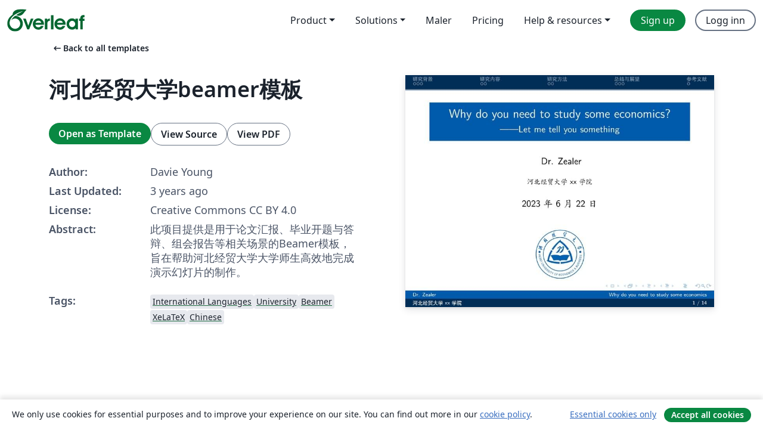

--- FILE ---
content_type: text/html; charset=utf-8
request_url: https://no.overleaf.com/latex/templates/he-bei-jing-mao-da-xue-beamermo-ban/hqcvmhswdnxy
body_size: 12693
content:
<!DOCTYPE html><html lang="no"><head><title translate="no">河北经贸大学beamer模板 - Overleaf, Online LaTeX-redigeringsprogram</title><meta name="twitter:title" content="河北经贸大学beamer模板"><meta name="og:title" content="河北经贸大学beamer模板"><meta name="description" content="此项目提供是用于论文汇报、毕业开题与答辩、组会报告等相关场景的Beamer模板，旨在帮助河北经贸大学大学师生高效地完成演示幻灯片的制作。"><meta itemprop="description" content="此项目提供是用于论文汇报、毕业开题与答辩、组会报告等相关场景的Beamer模板，旨在帮助河北经贸大学大学师生高效地完成演示幻灯片的制作。"><meta itemprop="image" content="https://writelatex.s3.amazonaws.com/published_ver/30023.jpeg?X-Amz-Expires=14400&amp;X-Amz-Date=20260121T064042Z&amp;X-Amz-Algorithm=AWS4-HMAC-SHA256&amp;X-Amz-Credential=AKIAWJBOALPNFPV7PVH5/20260121/us-east-1/s3/aws4_request&amp;X-Amz-SignedHeaders=host&amp;X-Amz-Signature=c0a48cb434c5e9b62dcf5850955c86823ce297534aa684a0c4e69206f0d6e059"><meta name="image" content="https://writelatex.s3.amazonaws.com/published_ver/30023.jpeg?X-Amz-Expires=14400&amp;X-Amz-Date=20260121T064042Z&amp;X-Amz-Algorithm=AWS4-HMAC-SHA256&amp;X-Amz-Credential=AKIAWJBOALPNFPV7PVH5/20260121/us-east-1/s3/aws4_request&amp;X-Amz-SignedHeaders=host&amp;X-Amz-Signature=c0a48cb434c5e9b62dcf5850955c86823ce297534aa684a0c4e69206f0d6e059"><meta itemprop="name" content="Overleaf, the Online LaTeX Editor"><meta name="twitter:card" content="summary"><meta name="twitter:site" content="@overleaf"><meta name="twitter:description" content="An online LaTeX editor that’s easy to use. No installation, real-time collaboration, version control, hundreds of LaTeX templates, and more."><meta name="twitter:image" content="https://cdn.overleaf.com/img/ol-brand/overleaf_og_logo.png"><meta property="fb:app_id" content="400474170024644"><meta property="og:description" content="An online LaTeX editor that’s easy to use. No installation, real-time collaboration, version control, hundreds of LaTeX templates, and more."><meta property="og:image" content="https://cdn.overleaf.com/img/ol-brand/overleaf_og_logo.png"><meta property="og:type" content="website"><meta name="viewport" content="width=device-width, initial-scale=1.0, user-scalable=yes"><link rel="icon" sizes="32x32" href="https://cdn.overleaf.com/favicon-32x32.png"><link rel="icon" sizes="16x16" href="https://cdn.overleaf.com/favicon-16x16.png"><link rel="icon" href="https://cdn.overleaf.com/favicon.svg" type="image/svg+xml"><link rel="apple-touch-icon" href="https://cdn.overleaf.com/apple-touch-icon.png"><link rel="mask-icon" href="https://cdn.overleaf.com/mask-favicon.svg" color="#046530"><link rel="canonical" href="https://no.overleaf.com/latex/templates/he-bei-jing-mao-da-xue-beamermo-ban/hqcvmhswdnxy"><link rel="manifest" href="https://cdn.overleaf.com/web.sitemanifest"><link rel="stylesheet" href="https://cdn.overleaf.com/stylesheets/main-style-afe04ae5b3f262f1f6a9.css" id="main-stylesheet"><link rel="alternate" href="https://www.overleaf.com/latex/templates/he-bei-jing-mao-da-xue-beamermo-ban/hqcvmhswdnxy" hreflang="en"><link rel="alternate" href="https://cs.overleaf.com/latex/templates/he-bei-jing-mao-da-xue-beamermo-ban/hqcvmhswdnxy" hreflang="cs"><link rel="alternate" href="https://es.overleaf.com/latex/templates/he-bei-jing-mao-da-xue-beamermo-ban/hqcvmhswdnxy" hreflang="es"><link rel="alternate" href="https://pt.overleaf.com/latex/templates/he-bei-jing-mao-da-xue-beamermo-ban/hqcvmhswdnxy" hreflang="pt"><link rel="alternate" href="https://fr.overleaf.com/latex/templates/he-bei-jing-mao-da-xue-beamermo-ban/hqcvmhswdnxy" hreflang="fr"><link rel="alternate" href="https://de.overleaf.com/latex/templates/he-bei-jing-mao-da-xue-beamermo-ban/hqcvmhswdnxy" hreflang="de"><link rel="alternate" href="https://sv.overleaf.com/latex/templates/he-bei-jing-mao-da-xue-beamermo-ban/hqcvmhswdnxy" hreflang="sv"><link rel="alternate" href="https://tr.overleaf.com/latex/templates/he-bei-jing-mao-da-xue-beamermo-ban/hqcvmhswdnxy" hreflang="tr"><link rel="alternate" href="https://it.overleaf.com/latex/templates/he-bei-jing-mao-da-xue-beamermo-ban/hqcvmhswdnxy" hreflang="it"><link rel="alternate" href="https://cn.overleaf.com/latex/templates/he-bei-jing-mao-da-xue-beamermo-ban/hqcvmhswdnxy" hreflang="zh-CN"><link rel="alternate" href="https://no.overleaf.com/latex/templates/he-bei-jing-mao-da-xue-beamermo-ban/hqcvmhswdnxy" hreflang="no"><link rel="alternate" href="https://ru.overleaf.com/latex/templates/he-bei-jing-mao-da-xue-beamermo-ban/hqcvmhswdnxy" hreflang="ru"><link rel="alternate" href="https://da.overleaf.com/latex/templates/he-bei-jing-mao-da-xue-beamermo-ban/hqcvmhswdnxy" hreflang="da"><link rel="alternate" href="https://ko.overleaf.com/latex/templates/he-bei-jing-mao-da-xue-beamermo-ban/hqcvmhswdnxy" hreflang="ko"><link rel="alternate" href="https://ja.overleaf.com/latex/templates/he-bei-jing-mao-da-xue-beamermo-ban/hqcvmhswdnxy" hreflang="ja"><link rel="preload" href="https://cdn.overleaf.com/js/no-json-18c50f58d7ffc6e3bc68.js" as="script" nonce="jFlTWAAXIVYDwB6NskAUGw=="><script type="text/javascript" nonce="jFlTWAAXIVYDwB6NskAUGw==" id="ga-loader" data-ga-token="UA-112092690-1" data-ga-token-v4="G-RV4YBCCCWJ" data-cookie-domain=".overleaf.com" data-session-analytics-id="6b44623e-8e64-4413-9b1e-f0b9525bdc54">var gaSettings = document.querySelector('#ga-loader').dataset;
var gaid = gaSettings.gaTokenV4;
var gaToken = gaSettings.gaToken;
var cookieDomain = gaSettings.cookieDomain;
var sessionAnalyticsId = gaSettings.sessionAnalyticsId;
if(gaid) {
    var additionalGaConfig = sessionAnalyticsId ? { 'user_id': sessionAnalyticsId } : {};
    window.dataLayer = window.dataLayer || [];
    function gtag(){
        dataLayer.push(arguments);
    }
    gtag('js', new Date());
    gtag('config', gaid, { 'anonymize_ip': true, ...additionalGaConfig });
}
if (gaToken) {
    window.ga = window.ga || function () {
        (window.ga.q = window.ga.q || []).push(arguments);
    }, window.ga.l = 1 * new Date();
}
var loadGA = window.olLoadGA = function() {
    if (gaid) {
        var s = document.createElement('script');
        s.setAttribute('async', 'async');
        s.setAttribute('src', 'https://www.googletagmanager.com/gtag/js?id=' + gaid);
        document.querySelector('head').append(s);
    } 
    if (gaToken) {
        (function(i,s,o,g,r,a,m){i['GoogleAnalyticsObject']=r;i[r]=i[r]||function(){
        (i[r].q=i[r].q||[]).push(arguments)},i[r].l=1*new Date();a=s.createElement(o),
        m=s.getElementsByTagName(o)[0];a.async=1;a.src=g;m.parentNode.insertBefore(a,m)
        })(window,document,'script','//www.google-analytics.com/analytics.js','ga');
        ga('create', gaToken, cookieDomain.replace(/^\./, ""));
        ga('set', 'anonymizeIp', true);
        if (sessionAnalyticsId) {
            ga('set', 'userId', sessionAnalyticsId);
        }
        ga('send', 'pageview');
    }
};
// Check if consent given (features/cookie-banner)
var oaCookie = document.cookie.split('; ').find(function(cookie) {
    return cookie.startsWith('oa=');
});
if(oaCookie) {
    var oaCookieValue = oaCookie.split('=')[1];
    if(oaCookieValue === '1') {
        loadGA();
    }
}
</script><meta name="ol-csrfToken" content="4GRjTgxU-JVLN9JYjNECNa1MWAV5pi7rYaWg"><meta name="ol-baseAssetPath" content="https://cdn.overleaf.com/"><meta name="ol-mathJaxPath" content="/js/libs/mathjax-3.2.2/es5/tex-svg-full.js"><meta name="ol-dictionariesRoot" content="/js/dictionaries/0.0.3/"><meta name="ol-usersEmail" content=""><meta name="ol-ab" data-type="json" content="{}"><meta name="ol-user_id"><meta name="ol-i18n" data-type="json" content="{&quot;currentLangCode&quot;:&quot;no&quot;}"><meta name="ol-ExposedSettings" data-type="json" content="{&quot;isOverleaf&quot;:true,&quot;appName&quot;:&quot;Overleaf&quot;,&quot;adminEmail&quot;:&quot;support@overleaf.com&quot;,&quot;dropboxAppName&quot;:&quot;Overleaf&quot;,&quot;ieeeBrandId&quot;:15,&quot;hasAffiliationsFeature&quot;:true,&quot;hasSamlFeature&quot;:true,&quot;samlInitPath&quot;:&quot;/saml/ukamf/init&quot;,&quot;hasLinkUrlFeature&quot;:true,&quot;hasLinkedProjectFileFeature&quot;:true,&quot;hasLinkedProjectOutputFileFeature&quot;:true,&quot;siteUrl&quot;:&quot;https://www.overleaf.com&quot;,&quot;emailConfirmationDisabled&quot;:false,&quot;maxEntitiesPerProject&quot;:2000,&quot;maxUploadSize&quot;:52428800,&quot;projectUploadTimeout&quot;:120000,&quot;recaptchaSiteKey&quot;:&quot;6LebiTwUAAAAAMuPyjA4pDA4jxPxPe2K9_ndL74Q&quot;,&quot;recaptchaDisabled&quot;:{&quot;invite&quot;:true,&quot;login&quot;:false,&quot;passwordReset&quot;:false,&quot;register&quot;:false,&quot;addEmail&quot;:false},&quot;textExtensions&quot;:[&quot;tex&quot;,&quot;latex&quot;,&quot;sty&quot;,&quot;cls&quot;,&quot;bst&quot;,&quot;bib&quot;,&quot;bibtex&quot;,&quot;txt&quot;,&quot;tikz&quot;,&quot;mtx&quot;,&quot;rtex&quot;,&quot;md&quot;,&quot;asy&quot;,&quot;lbx&quot;,&quot;bbx&quot;,&quot;cbx&quot;,&quot;m&quot;,&quot;lco&quot;,&quot;dtx&quot;,&quot;ins&quot;,&quot;ist&quot;,&quot;def&quot;,&quot;clo&quot;,&quot;ldf&quot;,&quot;rmd&quot;,&quot;lua&quot;,&quot;gv&quot;,&quot;mf&quot;,&quot;yml&quot;,&quot;yaml&quot;,&quot;lhs&quot;,&quot;mk&quot;,&quot;xmpdata&quot;,&quot;cfg&quot;,&quot;rnw&quot;,&quot;ltx&quot;,&quot;inc&quot;],&quot;editableFilenames&quot;:[&quot;latexmkrc&quot;,&quot;.latexmkrc&quot;,&quot;makefile&quot;,&quot;gnumakefile&quot;],&quot;validRootDocExtensions&quot;:[&quot;tex&quot;,&quot;Rtex&quot;,&quot;ltx&quot;,&quot;Rnw&quot;],&quot;fileIgnorePattern&quot;:&quot;**/{{__MACOSX,.git,.texpadtmp,.R}{,/**},.!(latexmkrc),*.{dvi,aux,log,toc,out,pdfsync,synctex,synctex(busy),fdb_latexmk,fls,nlo,ind,glo,gls,glg,bbl,blg,doc,docx,gz,swp}}&quot;,&quot;sentryAllowedOriginRegex&quot;:&quot;^(https://[a-z]+\\\\.overleaf.com|https://cdn.overleaf.com|https://compiles.overleafusercontent.com)/&quot;,&quot;sentryDsn&quot;:&quot;https://4f0989f11cb54142a5c3d98b421b930a@app.getsentry.com/34706&quot;,&quot;sentryEnvironment&quot;:&quot;production&quot;,&quot;sentryRelease&quot;:&quot;3fca81ea1aaa1427da62102cb638f0b288e609b2&quot;,&quot;hotjarId&quot;:&quot;5148484&quot;,&quot;hotjarVersion&quot;:&quot;6&quot;,&quot;enableSubscriptions&quot;:true,&quot;gaToken&quot;:&quot;UA-112092690-1&quot;,&quot;gaTokenV4&quot;:&quot;G-RV4YBCCCWJ&quot;,&quot;propensityId&quot;:&quot;propensity-001384&quot;,&quot;cookieDomain&quot;:&quot;.overleaf.com&quot;,&quot;templateLinks&quot;:[{&quot;name&quot;:&quot;Journal articles&quot;,&quot;url&quot;:&quot;/gallery/tagged/academic-journal&quot;,&quot;trackingKey&quot;:&quot;academic-journal&quot;},{&quot;name&quot;:&quot;Books&quot;,&quot;url&quot;:&quot;/gallery/tagged/book&quot;,&quot;trackingKey&quot;:&quot;book&quot;},{&quot;name&quot;:&quot;Formal letters&quot;,&quot;url&quot;:&quot;/gallery/tagged/formal-letter&quot;,&quot;trackingKey&quot;:&quot;formal-letter&quot;},{&quot;name&quot;:&quot;Assignments&quot;,&quot;url&quot;:&quot;/gallery/tagged/homework&quot;,&quot;trackingKey&quot;:&quot;homework-assignment&quot;},{&quot;name&quot;:&quot;Posters&quot;,&quot;url&quot;:&quot;/gallery/tagged/poster&quot;,&quot;trackingKey&quot;:&quot;poster&quot;},{&quot;name&quot;:&quot;Presentations&quot;,&quot;url&quot;:&quot;/gallery/tagged/presentation&quot;,&quot;trackingKey&quot;:&quot;presentation&quot;},{&quot;name&quot;:&quot;Reports&quot;,&quot;url&quot;:&quot;/gallery/tagged/report&quot;,&quot;trackingKey&quot;:&quot;lab-report&quot;},{&quot;name&quot;:&quot;CVs and résumés&quot;,&quot;url&quot;:&quot;/gallery/tagged/cv&quot;,&quot;trackingKey&quot;:&quot;cv&quot;},{&quot;name&quot;:&quot;Theses&quot;,&quot;url&quot;:&quot;/gallery/tagged/thesis&quot;,&quot;trackingKey&quot;:&quot;thesis&quot;},{&quot;name&quot;:&quot;view_all&quot;,&quot;url&quot;:&quot;/latex/templates&quot;,&quot;trackingKey&quot;:&quot;view-all&quot;}],&quot;labsEnabled&quot;:true,&quot;wikiEnabled&quot;:true,&quot;templatesEnabled&quot;:true,&quot;cioWriteKey&quot;:&quot;2530db5896ec00db632a&quot;,&quot;cioSiteId&quot;:&quot;6420c27bb72163938e7d&quot;,&quot;linkedInInsightsPartnerId&quot;:&quot;7472905&quot;}"><meta name="ol-splitTestVariants" data-type="json" content="{&quot;hotjar-marketing&quot;:&quot;default&quot;}"><meta name="ol-splitTestInfo" data-type="json" content="{&quot;hotjar-marketing&quot;:{&quot;phase&quot;:&quot;release&quot;,&quot;badgeInfo&quot;:{&quot;tooltipText&quot;:&quot;&quot;,&quot;url&quot;:&quot;&quot;}}}"><meta name="ol-algolia" data-type="json" content="{&quot;appId&quot;:&quot;SK53GL4JLY&quot;,&quot;apiKey&quot;:&quot;9ac63d917afab223adbd2cd09ad0eb17&quot;,&quot;indexes&quot;:{&quot;wiki&quot;:&quot;learn-wiki&quot;,&quot;gallery&quot;:&quot;gallery-production&quot;}}"><meta name="ol-isManagedAccount" data-type="boolean"><meta name="ol-shouldLoadHotjar" data-type="boolean"></head><body class="website-redesign" data-theme="default"><a class="skip-to-content" href="#main-content">Skip to content</a><nav class="navbar navbar-default navbar-main navbar-expand-lg website-redesign-navbar" aria-label="Primary"><div class="container-fluid navbar-container"><div class="navbar-header"><a class="navbar-brand" href="/" aria-label="Overleaf"><div class="navbar-logo"></div></a></div><button class="navbar-toggler collapsed" id="navbar-toggle-btn" type="button" data-bs-toggle="collapse" data-bs-target="#navbar-main-collapse" aria-controls="navbar-main-collapse" aria-expanded="false" aria-label="Toggle Navigasjon"><span class="material-symbols" aria-hidden="true" translate="no">menu</span></button><div class="navbar-collapse collapse" id="navbar-main-collapse"><ul class="nav navbar-nav navbar-right ms-auto" role="menubar"><!-- loop over header_extras--><li class="dropdown subdued" role="none"><button class="dropdown-toggle" aria-haspopup="true" aria-expanded="false" data-bs-toggle="dropdown" role="menuitem" event-tracking="menu-expand" event-tracking-mb="true" event-tracking-trigger="click" event-segmentation="{&quot;item&quot;:&quot;product&quot;,&quot;location&quot;:&quot;top-menu&quot;}">Product</button><ul class="dropdown-menu dropdown-menu-end" role="menu"><li role="none"><a class="dropdown-item" role="menuitem" href="/about/features-overview" event-tracking="menu-click" event-tracking-mb="true" event-tracking-trigger="click" event-segmentation='{"item":"premium-features","location":"top-menu"}'>Funksjoner</a></li><li role="none"><a class="dropdown-item" role="menuitem" href="/about/ai-features" event-tracking="menu-click" event-tracking-mb="true" event-tracking-trigger="click" event-segmentation='{"item":"ai-features","location":"top-menu"}'>AI</a></li></ul></li><li class="dropdown subdued" role="none"><button class="dropdown-toggle" aria-haspopup="true" aria-expanded="false" data-bs-toggle="dropdown" role="menuitem" event-tracking="menu-expand" event-tracking-mb="true" event-tracking-trigger="click" event-segmentation="{&quot;item&quot;:&quot;solutions&quot;,&quot;location&quot;:&quot;top-menu&quot;}">Solutions</button><ul class="dropdown-menu dropdown-menu-end" role="menu"><li role="none"><a class="dropdown-item" role="menuitem" href="/for/enterprises" event-tracking="menu-click" event-tracking-mb="true" event-tracking-trigger="click" event-segmentation='{"item":"enterprises","location":"top-menu"}'>For business</a></li><li role="none"><a class="dropdown-item" role="menuitem" href="/for/universities" event-tracking="menu-click" event-tracking-mb="true" event-tracking-trigger="click" event-segmentation='{"item":"universities","location":"top-menu"}'>For universities</a></li><li role="none"><a class="dropdown-item" role="menuitem" href="/for/government" event-tracking="menu-click" event-tracking-mb="true" event-tracking-trigger="click" event-segmentation='{"item":"government","location":"top-menu"}'>For government</a></li><li role="none"><a class="dropdown-item" role="menuitem" href="/for/publishers" event-tracking="menu-click" event-tracking-mb="true" event-tracking-trigger="click" event-segmentation='{"item":"publishers","location":"top-menu"}'>For publishers</a></li><li role="none"><a class="dropdown-item" role="menuitem" href="/about/customer-stories" event-tracking="menu-click" event-tracking-mb="true" event-tracking-trigger="click" event-segmentation='{"item":"customer-stories","location":"top-menu"}'>Customer stories</a></li></ul></li><li class="subdued" role="none"><a class="nav-link subdued" role="menuitem" href="/latex/templates" event-tracking="menu-click" event-tracking-mb="true" event-tracking-trigger="click" event-segmentation='{"item":"templates","location":"top-menu"}'>Maler</a></li><li class="subdued" role="none"><a class="nav-link subdued" role="menuitem" href="/user/subscription/plans" event-tracking="menu-click" event-tracking-mb="true" event-tracking-trigger="click" event-segmentation='{"item":"pricing","location":"top-menu"}'>Pricing</a></li><li class="dropdown subdued nav-item-help" role="none"><button class="dropdown-toggle" aria-haspopup="true" aria-expanded="false" data-bs-toggle="dropdown" role="menuitem" event-tracking="menu-expand" event-tracking-mb="true" event-tracking-trigger="click" event-segmentation="{&quot;item&quot;:&quot;help-and-resources&quot;,&quot;location&quot;:&quot;top-menu&quot;}">Help & resources</button><ul class="dropdown-menu dropdown-menu-end" role="menu"><li role="none"><a class="dropdown-item" role="menuitem" href="/learn" event-tracking="menu-click" event-tracking-mb="true" event-tracking-trigger="click" event-segmentation='{"item":"learn","location":"top-menu"}'>Dokumentasjon</a></li><li role="none"><a class="dropdown-item" role="menuitem" href="/for/community/resources" event-tracking="menu-click" event-tracking-mb="true" event-tracking-trigger="click" event-segmentation='{"item":"help-guides","location":"top-menu"}'>Help guides</a></li><li role="none"><a class="dropdown-item" role="menuitem" href="/about/why-latex" event-tracking="menu-click" event-tracking-mb="true" event-tracking-trigger="click" event-segmentation='{"item":"why-latex","location":"top-menu"}'>Why LaTeX?</a></li><li role="none"><a class="dropdown-item" role="menuitem" href="/blog" event-tracking="menu-click" event-tracking-mb="true" event-tracking-trigger="click" event-segmentation='{"item":"blog","location":"top-menu"}'>Blogg</a></li><li role="none"><a class="dropdown-item" role="menuitem" data-ol-open-contact-form-modal="contact-us" data-bs-target="#contactUsModal" href data-bs-toggle="modal" event-tracking="menu-click" event-tracking-mb="true" event-tracking-trigger="click" event-segmentation='{"item":"contact","location":"top-menu"}'><span>Kontakt oss</span></a></li></ul></li><!-- logged out--><!-- register link--><li class="primary" role="none"><a class="nav-link" role="menuitem" href="/register" event-tracking="menu-click" event-tracking-action="clicked" event-tracking-trigger="click" event-tracking-mb="true" event-segmentation='{"page":"/latex/templates/he-bei-jing-mao-da-xue-beamermo-ban/hqcvmhswdnxy","item":"register","location":"top-menu"}'>Sign up</a></li><!-- login link--><li role="none"><a class="nav-link" role="menuitem" href="/login" event-tracking="menu-click" event-tracking-action="clicked" event-tracking-trigger="click" event-tracking-mb="true" event-segmentation='{"page":"/latex/templates/he-bei-jing-mao-da-xue-beamermo-ban/hqcvmhswdnxy","item":"login","location":"top-menu"}'>Logg inn</a></li><!-- projects link and account menu--></ul></div></div></nav><main class="gallery content content-page" id="main-content"><div class="container"><div class="row previous-page-link-container"><div class="col-lg-6"><a class="previous-page-link" href="/latex/templates"><span class="material-symbols material-symbols-rounded" aria-hidden="true" translate="no">arrow_left_alt</span>Back to all templates</a></div></div><div class="row"><div class="col-md-6 template-item-left-section"><div class="row"><div class="col-md-12"><div class="gallery-item-title"><h1 class="h2">河北经贸大学beamer模板</h1></div></div></div><div class="row cta-links-container"><div class="col-md-12 cta-links"><a class="btn btn-primary cta-link" href="/project/new/template/30023?id=858199774&amp;latexEngine=xelatex&amp;mainFile=slide.tex&amp;templateName=%E6%B2%B3%E5%8C%97%E7%BB%8F%E8%B4%B8%E5%A4%A7%E5%AD%A6beamer%E6%A8%A1%E6%9D%BF&amp;texImage=texlive-full%3A2025.1" event-tracking-mb="true" event-tracking="gallery-open-template" event-tracking-trigger="click">Open as Template</a><button class="btn btn-secondary cta-link" data-bs-toggle="modal" data-bs-target="#modalViewSource" event-tracking-mb="true" event-tracking="gallery-view-source" event-tracking-trigger="click">View Source</button><a class="btn btn-secondary cta-link" href="/latex/templates/he-bei-jing-mao-da-xue-beamermo-ban/hqcvmhswdnxy.pdf" target="_blank" event-tracking-mb="true" event-tracking="gallery-download-pdf" event-tracking-trigger="click">View PDF</a></div></div><div class="template-details-container"><div class="template-detail"><div><b>Author:</b></div><div>Davie Young</div></div><div class="template-detail"><div><b>Last Updated:</b></div><div><span data-bs-toggle="tooltip" data-bs-placement="bottom" data-timestamp-for-title="1687419304">3 years ago</span></div></div><div class="template-detail"><div><b>License:</b></div><div>Creative Commons CC BY 4.0</div></div><div class="template-detail"><div><b>Abstract:</b></div><div class="gallery-abstract" data-ol-mathjax><p>此项目提供是用于论文汇报、毕业开题与答辩、组会报告等相关场景的Beamer模板，旨在帮助河北经贸大学大学师生高效地完成演示幻灯片的制作。</p></div></div><div class="template-detail tags"><div><b>Tags:</b></div><div><div class="badge-link-list"><a class="badge-link badge-link-light" href="/gallery/tagged/international-languages"><span class="badge text-dark bg-light"><span class="badge-content" data-badge-tooltip data-bs-placement="bottom" data-bs-title="International Languages">International Languages</span></span></a><a class="badge-link badge-link-light" href="/gallery/tagged/university"><span class="badge text-dark bg-light"><span class="badge-content" data-badge-tooltip data-bs-placement="bottom" data-bs-title="University">University</span></span></a><a class="badge-link badge-link-light" href="/gallery/tagged/beamer"><span class="badge text-dark bg-light"><span class="badge-content" data-badge-tooltip data-bs-placement="bottom" data-bs-title="Beamer">Beamer</span></span></a><a class="badge-link badge-link-light" href="/gallery/tagged/xelatex"><span class="badge text-dark bg-light"><span class="badge-content" data-badge-tooltip data-bs-placement="bottom" data-bs-title="XeLaTeX">XeLaTeX</span></span></a><a class="badge-link badge-link-light" href="/gallery/tagged/chinese"><span class="badge text-dark bg-light"><span class="badge-content" data-badge-tooltip data-bs-placement="bottom" data-bs-title="Chinese">Chinese</span></span></a></div></div></div></div></div><div class="col-md-6 template-item-right-section"><div class="entry"><div class="row"><div class="col-md-12"><div class="gallery-large-pdf-preview"><img src="https://writelatex.s3.amazonaws.com/published_ver/30023.jpeg?X-Amz-Expires=14400&amp;X-Amz-Date=20260121T064042Z&amp;X-Amz-Algorithm=AWS4-HMAC-SHA256&amp;X-Amz-Credential=AKIAWJBOALPNFPV7PVH5/20260121/us-east-1/s3/aws4_request&amp;X-Amz-SignedHeaders=host&amp;X-Amz-Signature=c0a48cb434c5e9b62dcf5850955c86823ce297534aa684a0c4e69206f0d6e059" alt="河北经贸大学beamer模板"></div></div></div></div></div></div><div class="row section-row"><div class="col-md-12"><div class="begin-now-card"><div class="card card-pattern"><div class="card-body"><p class="dm-mono"><span class="font-size-display-xs"><span class="text-purple-bright">\begin</span><wbr><span class="text-green-bright">{</span><span>now</span><span class="text-green-bright">}</span></span></p><p>Discover why over 25 million people worldwide trust Overleaf with their work.</p><p class="card-links"><a class="btn btn-primary card-link" href="/register">Sign up for free</a><a class="btn card-link btn-secondary" href="/user/subscription/plans">Explore all plans</a></p></div></div></div></div></div></div></main><div class="modal fade" id="modalViewSource" tabindex="-1" role="dialog" aria-labelledby="modalViewSourceTitle" aria-hidden="true"><div class="modal-dialog" role="document"><div class="modal-content"><div class="modal-header"><h3 class="modal-title" id="modalViewSourceTitle">Kilde</h3><button class="btn-close" type="button" data-bs-dismiss="modal" aria-label="Close"></button></div><div class="modal-body"><pre><code>%颜色没有大调整，跟校徽色不符
%只在参考的两个模板上改动了颜色，以及解决了参考文献的问题。
%[1]中所附的一些排版内容在本模板中删去，有需要可以从[1][2]中学习。

\documentclass{beamer}
\usepackage{ctex, hyperref}
\usepackage[T1]{fontenc}
%\usepackage{cite}
% other packages
\usepackage{latexsym,amsmath,xcolor,multicol,booktabs,calligra}
\usepackage{biblatex}
\usepackage{graphicx,pstricks,listings,stackengine}
\usefonttheme[onlymath]{serif}%统一字体
\addbibresource{ref.bib}
\renewcommand{\today}{\number\year 年\number\month 月\number\day 日}

%可以多个bib文件
\author[Dr. Zealer]{ Dr. Zealer }
\title[Why do you need to study some economics]{Why do you need to study some economics?}
\subtitle{——Let me tell you something}
\institute{河北经贸大学xx学院}
\usepackage{Tsinghua}

% defs下边框格式
\def\cmd#1{\texttt{\color{red}\footnotesize $\backslash$#1}}
\def\env#1{\texttt{\color{blue}\footnotesize #1}}
\definecolor{deepblue}{rgb}{0,0,0.5}
\definecolor{deepred}{rgb}{0.6,0,0}
\definecolor{deepgreen}{rgb}{0,0.5,0}
\definecolor{halfgray}{gray}{0.55}


\lstset{
    basicstyle=\ttfamily\small,
    keywordstyle=\bfseries\color{deepblue},
    emphstyle=\ttfamily\color{deepred},    % Custom highlighting style
    stringstyle=\color{deepgreen},
    numbers=left,
    numberstyle=\small\color{halfgray},
    rulesepcolor=\color{red!20!green!20!blue!20},
    frame=shadowbox,
}


\setbeamertemplate{bibliography item}[text]

\begin{document}

\kaishu
\begin{frame}
    \titlepage
    \begin{figure}[htpb]
        \begin{center}
            \includegraphics[width=0.25\linewidth]{logo2.jpg}
        \end{center}
    \end{figure}
\end{frame}

\begin{frame}
    \tableofcontents[sectionstyle=show,subsectionstyle=show/shaded/hide,subsubsectionstyle=show/shaded/hide]
\end{frame}





\section{研究背景}
\begin{frame}{背景与意义}
  
        
\end{frame}
\begin{frame}{国内外研究现状}
    
\end{frame}





\section{研究内容}
\begin{frame}{}
    
\end{frame}

\section{研究方法}
\begin{frame}{}
    
\end{frame}
\section{总结与展望}
\begin{frame}{总结}
    \begin{itemize}
        \item 
        \item 
        \item 
        \item 
    \end{itemize}
\end{frame}
\begin{frame}{不足之处}
   \cite{origin}
   %\cite{second}
\end{frame}

%\section{参考文献}

\begin{frame}

   %\cite{second}
\nocite{*}
\printbibliography[title={参考文献}]
%上述命令会生成一个新的frame,但不能加到目录，这一点暂未解决。
\end{frame}

\begin{frame}
    \begin{center}
        {\Huge\calligra Thanks!}
    \end{center}
\end{frame}

\end{document}</code></pre></div><div class="modal-footer"><button class="btn btn-secondary" type="button" data-bs-dismiss="modal">Lukk</button></div></div></div></div><footer class="fat-footer hidden-print website-redesign-fat-footer"><div class="fat-footer-container"><div class="fat-footer-sections"><div class="footer-section" id="footer-brand"><a class="footer-brand" href="/" aria-label="Overleaf"></a></div><div class="footer-section"><h2 class="footer-section-heading">Om</h2><ul class="list-unstyled"><li><a href="/about">About us</a></li><li><a href="https://digitalscience.pinpointhq.com/">Careers</a></li><li><a href="/blog">Blogg</a></li></ul></div><div class="footer-section"><h2 class="footer-section-heading">Solutions</h2><ul class="list-unstyled"><li><a href="/for/enterprises">For business</a></li><li><a href="/for/universities">For universities</a></li><li><a href="/for/government">For government</a></li><li><a href="/for/publishers">For publishers</a></li><li><a href="/about/customer-stories">Customer stories</a></li></ul></div><div class="footer-section"><h2 class="footer-section-heading">Learn</h2><ul class="list-unstyled"><li><a href="/learn/latex/Learn_LaTeX_in_30_minutes">Learn LaTeX in 30 minutes</a></li><li><a href="/latex/templates">Maler</a></li><li><a href="/events/webinars">Webinars</a></li><li><a href="/learn/latex/Tutorials">Tutorials</a></li><li><a href="/learn/latex/Inserting_Images">How to insert images</a></li><li><a href="/learn/latex/Tables">How to create tables</a></li></ul></div><div class="footer-section"><h2 class="footer-section-heading">Pricing</h2><ul class="list-unstyled"><li><a href="/user/subscription/plans?itm_referrer=footer-for-indv">For individuals</a></li><li><a href="/user/subscription/plans?plan=group&amp;itm_referrer=footer-for-groups">For groups and organizations</a></li><li><a href="/user/subscription/plans?itm_referrer=footer-for-students#student-annual">For students</a></li></ul></div><div class="footer-section"><h2 class="footer-section-heading">Get involved</h2><ul class="list-unstyled"><li><a href="https://forms.gle/67PSpN1bLnjGCmPQ9">Let us know what you think</a></li></ul></div><div class="footer-section"><h2 class="footer-section-heading">Hjelp</h2><ul class="list-unstyled"><li><a href="/learn">Dokumentasjon </a></li><li><a href="/contact">Contact us </a></li><li><a href="https://status.overleaf.com/">Website status</a></li></ul></div></div><div class="fat-footer-base"><div class="fat-footer-base-section fat-footer-base-meta"><div class="fat-footer-base-item"><div class="fat-footer-base-copyright">© 2026 Overleaf</div><a href="/legal">Privacy and Terms</a><a href="https://www.digital-science.com/security-certifications/">Compliance</a></div><ul class="fat-footer-base-item list-unstyled fat-footer-base-language"><li class="dropdown dropup subdued language-picker" dropdown><button class="btn btn-link btn-inline-link" id="language-picker-toggle" dropdown-toggle data-ol-lang-selector-tooltip data-bs-toggle="dropdown" aria-haspopup="true" aria-expanded="false" aria-label="Select Språk" tooltip="Språk" title="Språk"><span class="material-symbols" aria-hidden="true" translate="no">translate</span>&nbsp;<span class="language-picker-text">Norsk</span></button><ul class="dropdown-menu dropdown-menu-sm-width" role="menu" aria-labelledby="language-picker-toggle"><li class="dropdown-header">Språk</li><li class="lng-option"><a class="menu-indent dropdown-item" href="https://www.overleaf.com/latex/templates/he-bei-jing-mao-da-xue-beamermo-ban/hqcvmhswdnxy" role="menuitem" aria-selected="false">English</a></li><li class="lng-option"><a class="menu-indent dropdown-item" href="https://cs.overleaf.com/latex/templates/he-bei-jing-mao-da-xue-beamermo-ban/hqcvmhswdnxy" role="menuitem" aria-selected="false">Čeština</a></li><li class="lng-option"><a class="menu-indent dropdown-item" href="https://es.overleaf.com/latex/templates/he-bei-jing-mao-da-xue-beamermo-ban/hqcvmhswdnxy" role="menuitem" aria-selected="false">Español</a></li><li class="lng-option"><a class="menu-indent dropdown-item" href="https://pt.overleaf.com/latex/templates/he-bei-jing-mao-da-xue-beamermo-ban/hqcvmhswdnxy" role="menuitem" aria-selected="false">Português</a></li><li class="lng-option"><a class="menu-indent dropdown-item" href="https://fr.overleaf.com/latex/templates/he-bei-jing-mao-da-xue-beamermo-ban/hqcvmhswdnxy" role="menuitem" aria-selected="false">Français</a></li><li class="lng-option"><a class="menu-indent dropdown-item" href="https://de.overleaf.com/latex/templates/he-bei-jing-mao-da-xue-beamermo-ban/hqcvmhswdnxy" role="menuitem" aria-selected="false">Deutsch</a></li><li class="lng-option"><a class="menu-indent dropdown-item" href="https://sv.overleaf.com/latex/templates/he-bei-jing-mao-da-xue-beamermo-ban/hqcvmhswdnxy" role="menuitem" aria-selected="false">Svenska</a></li><li class="lng-option"><a class="menu-indent dropdown-item" href="https://tr.overleaf.com/latex/templates/he-bei-jing-mao-da-xue-beamermo-ban/hqcvmhswdnxy" role="menuitem" aria-selected="false">Türkçe</a></li><li class="lng-option"><a class="menu-indent dropdown-item" href="https://it.overleaf.com/latex/templates/he-bei-jing-mao-da-xue-beamermo-ban/hqcvmhswdnxy" role="menuitem" aria-selected="false">Italiano</a></li><li class="lng-option"><a class="menu-indent dropdown-item" href="https://cn.overleaf.com/latex/templates/he-bei-jing-mao-da-xue-beamermo-ban/hqcvmhswdnxy" role="menuitem" aria-selected="false">简体中文</a></li><li class="lng-option"><a class="menu-indent dropdown-item active" href="https://no.overleaf.com/latex/templates/he-bei-jing-mao-da-xue-beamermo-ban/hqcvmhswdnxy" role="menuitem" aria-selected="true">Norsk<span class="material-symbols dropdown-item-trailing-icon" aria-hidden="true" translate="no">check</span></a></li><li class="lng-option"><a class="menu-indent dropdown-item" href="https://ru.overleaf.com/latex/templates/he-bei-jing-mao-da-xue-beamermo-ban/hqcvmhswdnxy" role="menuitem" aria-selected="false">Русский</a></li><li class="lng-option"><a class="menu-indent dropdown-item" href="https://da.overleaf.com/latex/templates/he-bei-jing-mao-da-xue-beamermo-ban/hqcvmhswdnxy" role="menuitem" aria-selected="false">Dansk</a></li><li class="lng-option"><a class="menu-indent dropdown-item" href="https://ko.overleaf.com/latex/templates/he-bei-jing-mao-da-xue-beamermo-ban/hqcvmhswdnxy" role="menuitem" aria-selected="false">한국어</a></li><li class="lng-option"><a class="menu-indent dropdown-item" href="https://ja.overleaf.com/latex/templates/he-bei-jing-mao-da-xue-beamermo-ban/hqcvmhswdnxy" role="menuitem" aria-selected="false">日本語</a></li></ul></li></ul></div><div class="fat-footer-base-section fat-footer-base-social"><div class="fat-footer-base-item"><a class="fat-footer-social x-logo" href="https://x.com/overleaf"><svg xmlns="http://www.w3.org/2000/svg" viewBox="0 0 1200 1227" height="25"><path d="M714.163 519.284L1160.89 0H1055.03L667.137 450.887L357.328 0H0L468.492 681.821L0 1226.37H105.866L515.491 750.218L842.672 1226.37H1200L714.137 519.284H714.163ZM569.165 687.828L521.697 619.934L144.011 79.6944H306.615L611.412 515.685L658.88 583.579L1055.08 1150.3H892.476L569.165 687.854V687.828Z"></path></svg><span class="visually-hidden">Overleaf on X</span></a><a class="fat-footer-social facebook-logo" href="https://www.facebook.com/overleaf.editor"><svg xmlns="http://www.w3.org/2000/svg" viewBox="0 0 666.66668 666.66717" height="25"><defs><clipPath id="a" clipPathUnits="userSpaceOnUse"><path d="M0 700h700V0H0Z"></path></clipPath></defs><g clip-path="url(#a)" transform="matrix(1.33333 0 0 -1.33333 -133.333 800)"><path class="background" d="M0 0c0 138.071-111.929 250-250 250S-500 138.071-500 0c0-117.245 80.715-215.622 189.606-242.638v166.242h-51.552V0h51.552v32.919c0 85.092 38.508 124.532 122.048 124.532 15.838 0 43.167-3.105 54.347-6.211V81.986c-5.901.621-16.149.932-28.882.932-40.993 0-56.832-15.528-56.832-55.9V0h81.659l-14.028-76.396h-67.631v-171.773C-95.927-233.218 0-127.818 0 0" fill="#0866ff" transform="translate(600 350)"></path><path class="text" d="m0 0 14.029 76.396H-67.63v27.019c0 40.372 15.838 55.899 56.831 55.899 12.733 0 22.981-.31 28.882-.931v69.253c-11.18 3.106-38.509 6.212-54.347 6.212-83.539 0-122.048-39.441-122.048-124.533V76.396h-51.552V0h51.552v-166.242a250.559 250.559 0 0 1 60.394-7.362c10.254 0 20.358.632 30.288 1.831V0Z" fill="#fff" transform="translate(447.918 273.604)"></path></g></svg><span class="visually-hidden">Overleaf on Facebook</span></a><a class="fat-footer-social linkedin-logo" href="https://www.linkedin.com/company/writelatex-limited"><svg xmlns="http://www.w3.org/2000/svg" viewBox="0 0 72 72" height="25"><g fill="none" fill-rule="evenodd"><path class="background" fill="#0B66C3" d="M8 72h56a8 8 0 0 0 8-8V8a8 8 0 0 0-8-8H8a8 8 0 0 0-8 8v56a8 8 0 0 0 8 8"></path><path class="text" fill="#FFF" d="M62 62H51.316V43.802c0-4.99-1.896-7.777-5.845-7.777-4.296 0-6.54 2.901-6.54 7.777V62H28.632V27.333H38.93v4.67s3.096-5.729 10.453-5.729c7.353 0 12.617 4.49 12.617 13.777zM16.35 22.794c-3.508 0-6.35-2.864-6.35-6.397C10 12.864 12.842 10 16.35 10c3.507 0 6.347 2.864 6.347 6.397 0 3.533-2.84 6.397-6.348 6.397ZM11.032 62h10.736V27.333H11.033V62"></path></g></svg><span class="visually-hidden">Overleaf on LinkedIn</span></a></div></div></div></div></footer><section class="cookie-banner hidden-print hidden" aria-label="Cookie banner"><div class="cookie-banner-content">We only use cookies for essential purposes and to improve your experience on our site. You can find out more in our <a href="/legal#Cookies">cookie policy</a>.</div><div class="cookie-banner-actions"><button class="btn btn-link btn-sm" type="button" data-ol-cookie-banner-set-consent="essential">Essential cookies only</button><button class="btn btn-primary btn-sm" type="button" data-ol-cookie-banner-set-consent="all">Accept all cookies</button></div></section><div class="modal fade" id="contactUsModal" tabindex="-1" aria-labelledby="contactUsModalLabel" data-ol-contact-form-modal="contact-us"><div class="modal-dialog"><form name="contactForm" data-ol-async-form data-ol-contact-form data-ol-contact-form-with-search="true" role="form" aria-label="Kontakt oss" action="/support"><input name="inbox" type="hidden" value="support"><div class="modal-content"><div class="modal-header"><h4 class="modal-title" id="contactUsModalLabel">Ta kontakt</h4><button class="btn-close" type="button" data-bs-dismiss="modal" aria-label="Lukk"><span aria-hidden="true"></span></button></div><div class="modal-body"><div data-ol-not-sent><div class="modal-form-messages"><div class="form-messages-bottom-margin" data-ol-form-messages-new-style="" role="alert"></div><div class="notification notification-type-error" hidden data-ol-custom-form-message="error_performing_request" role="alert" aria-live="polite"><div class="notification-icon"><span class="material-symbols" aria-hidden="true" translate="no">error</span></div><div class="notification-content text-left">Something went wrong. Please try again..</div></div></div><label class="form-label" for="contact-us-email-155">Epost</label><div class="mb-3"><input class="form-control" name="email" id="contact-us-email-155" required type="email" spellcheck="false" maxlength="255" value="" data-ol-contact-form-email-input></div><div class="form-group"><label class="form-label" for="contact-us-subject-155">Emne</label><div class="mb-3"><input class="form-control" name="subject" id="contact-us-subject-155" required autocomplete="off" maxlength="255"><div data-ol-search-results-wrapper hidden><ul class="dropdown-menu contact-suggestions-dropdown show" data-ol-search-results aria-role="region" aria-label="Help articles matching your subject"><li class="dropdown-header">Have you checked our <a href="/learn/kb" target="_blank">knowledge base</a>?</li><li><hr class="dropdown-divider"></li><div data-ol-search-results-container></div></ul></div></div></div><label class="form-label" for="contact-us-sub-subject-155">What do you need help with?</label><div class="mb-3"><select class="form-select" name="subSubject" id="contact-us-sub-subject-155" required autocomplete="off"><option selected disabled>Please select…</option><option>Using LaTeX</option><option>Using the Overleaf Editor</option><option>Using Writefull</option><option>Logging in or managing your account</option><option>Managing your subscription</option><option>Using premium features</option><option>Contacting the Sales team</option><option>Other</option></select></div><label class="form-label" for="contact-us-project-url-155">Prosjekt URL (Valgfri)</label><div class="mb-3"><input class="form-control" name="projectUrl" id="contact-us-project-url-155"></div><label class="form-label" for="contact-us-message-155">Let us know how we can help</label><div class="mb-3"><textarea class="form-control contact-us-modal-textarea" name="message" id="contact-us-message-155" required type="text"></textarea></div><div class="mb-3 d-none"><label class="visually-hidden" for="important-message">Important message</label><input class="form-control" name="important_message" id="important-message"></div></div><div class="mt-2" data-ol-sent hidden><h5 class="message-received">Message received</h5><p>Thanks for getting in touch. Our team will get back to you by email as soon as possible.</p><p>Email:&nbsp;<span data-ol-contact-form-thank-you-email></span></p></div></div><div class="modal-footer" data-ol-not-sent><button class="btn btn-primary" type="submit" data-ol-disabled-inflight event-tracking="form-submitted-contact-us" event-tracking-mb="true" event-tracking-trigger="click" event-segmentation="{&quot;location&quot;:&quot;contact-us-form&quot;}"><span data-ol-inflight="idle">Send message</span><span hidden data-ol-inflight="pending">Sending&hellip;</span></button></div></div></form></div></div></body><script type="text/javascript" nonce="jFlTWAAXIVYDwB6NskAUGw==" src="https://cdn.overleaf.com/js/runtime-acf0066e8fa5d5d668bd.js"></script><script type="text/javascript" nonce="jFlTWAAXIVYDwB6NskAUGw==" src="https://cdn.overleaf.com/js/27582-79e5ed8c65f6833386ec.js"></script><script type="text/javascript" nonce="jFlTWAAXIVYDwB6NskAUGw==" src="https://cdn.overleaf.com/js/29088-e3f6cf68f932ee256fec.js"></script><script type="text/javascript" nonce="jFlTWAAXIVYDwB6NskAUGw==" src="https://cdn.overleaf.com/js/8732-61de629a6fc4a719a5e1.js"></script><script type="text/javascript" nonce="jFlTWAAXIVYDwB6NskAUGw==" src="https://cdn.overleaf.com/js/11229-f88489299ead995b1003.js"></script><script type="text/javascript" nonce="jFlTWAAXIVYDwB6NskAUGw==" src="https://cdn.overleaf.com/js/bootstrap-6faaf78625873fafb726.js"></script><script type="text/javascript" nonce="jFlTWAAXIVYDwB6NskAUGw==" src="https://cdn.overleaf.com/js/27582-79e5ed8c65f6833386ec.js"></script><script type="text/javascript" nonce="jFlTWAAXIVYDwB6NskAUGw==" src="https://cdn.overleaf.com/js/29088-e3f6cf68f932ee256fec.js"></script><script type="text/javascript" nonce="jFlTWAAXIVYDwB6NskAUGw==" src="https://cdn.overleaf.com/js/62382-0a4f25c3829fc56de629.js"></script><script type="text/javascript" nonce="jFlTWAAXIVYDwB6NskAUGw==" src="https://cdn.overleaf.com/js/16164-b8450ba94d9bab0bbae1.js"></script><script type="text/javascript" nonce="jFlTWAAXIVYDwB6NskAUGw==" src="https://cdn.overleaf.com/js/45250-424aec613d067a9a3e96.js"></script><script type="text/javascript" nonce="jFlTWAAXIVYDwB6NskAUGw==" src="https://cdn.overleaf.com/js/24686-731b5e0a16bfe66018de.js"></script><script type="text/javascript" nonce="jFlTWAAXIVYDwB6NskAUGw==" src="https://cdn.overleaf.com/js/99612-000be62f228c87d764b4.js"></script><script type="text/javascript" nonce="jFlTWAAXIVYDwB6NskAUGw==" src="https://cdn.overleaf.com/js/8732-61de629a6fc4a719a5e1.js"></script><script type="text/javascript" nonce="jFlTWAAXIVYDwB6NskAUGw==" src="https://cdn.overleaf.com/js/26348-e10ddc0eb984edb164b0.js"></script><script type="text/javascript" nonce="jFlTWAAXIVYDwB6NskAUGw==" src="https://cdn.overleaf.com/js/56215-8bbbe2cf23164e6294c4.js"></script><script type="text/javascript" nonce="jFlTWAAXIVYDwB6NskAUGw==" src="https://cdn.overleaf.com/js/22204-a9cc5e83c68d63a4e85e.js"></script><script type="text/javascript" nonce="jFlTWAAXIVYDwB6NskAUGw==" src="https://cdn.overleaf.com/js/47304-61d200ba111e63e2d34c.js"></script><script type="text/javascript" nonce="jFlTWAAXIVYDwB6NskAUGw==" src="https://cdn.overleaf.com/js/97910-33b5ae496770c42a6456.js"></script><script type="text/javascript" nonce="jFlTWAAXIVYDwB6NskAUGw==" src="https://cdn.overleaf.com/js/84586-354bd17e13382aba4161.js"></script><script type="text/javascript" nonce="jFlTWAAXIVYDwB6NskAUGw==" src="https://cdn.overleaf.com/js/97519-6759d15ea9ad7f4d6c85.js"></script><script type="text/javascript" nonce="jFlTWAAXIVYDwB6NskAUGw==" src="https://cdn.overleaf.com/js/81920-0120c779815f6c20abc9.js"></script><script type="text/javascript" nonce="jFlTWAAXIVYDwB6NskAUGw==" src="https://cdn.overleaf.com/js/99420-f66284da885ccc272b79.js"></script><script type="text/javascript" nonce="jFlTWAAXIVYDwB6NskAUGw==" src="https://cdn.overleaf.com/js/11229-f88489299ead995b1003.js"></script><script type="text/javascript" nonce="jFlTWAAXIVYDwB6NskAUGw==" src="https://cdn.overleaf.com/js/77474-c60464f50f9e7c4965bb.js"></script><script type="text/javascript" nonce="jFlTWAAXIVYDwB6NskAUGw==" src="https://cdn.overleaf.com/js/92439-14c18d886f5c8eb09f1b.js"></script><script type="text/javascript" nonce="jFlTWAAXIVYDwB6NskAUGw==" src="https://cdn.overleaf.com/js/771-e29b63a856e12bea8891.js"></script><script type="text/javascript" nonce="jFlTWAAXIVYDwB6NskAUGw==" src="https://cdn.overleaf.com/js/41735-7fa4bf6a02e25a4513fd.js"></script><script type="text/javascript" nonce="jFlTWAAXIVYDwB6NskAUGw==" src="https://cdn.overleaf.com/js/81331-ef104ada1a443273f6c2.js"></script><script type="text/javascript" nonce="jFlTWAAXIVYDwB6NskAUGw==" src="https://cdn.overleaf.com/js/modules/v2-templates/pages/gallery-10cda45d6b388ef1e9d8.js"></script><script type="text/javascript" nonce="jFlTWAAXIVYDwB6NskAUGw==" src="https://cdn.overleaf.com/js/27582-79e5ed8c65f6833386ec.js"></script><script type="text/javascript" nonce="jFlTWAAXIVYDwB6NskAUGw==" src="https://cdn.overleaf.com/js/tracking-68d16a86768b7bfb2b22.js"></script></html>